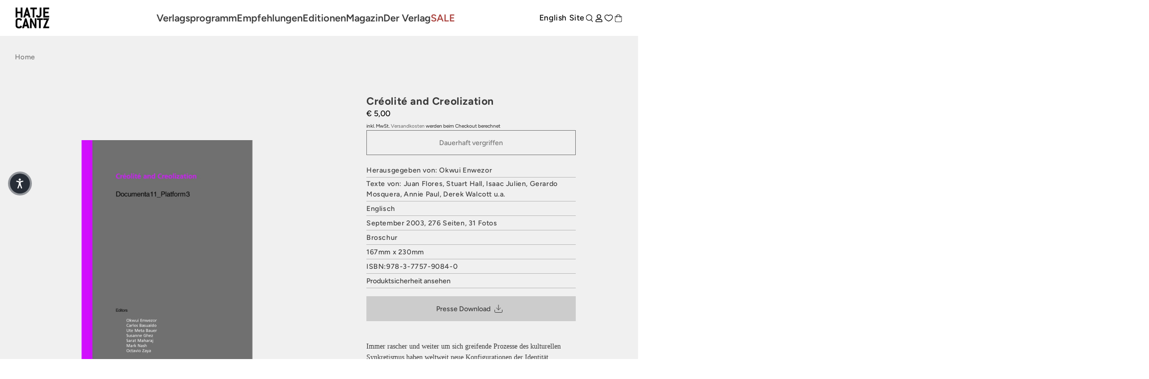

--- FILE ---
content_type: text/javascript; charset=utf-8
request_url: https://www.hatjecantz.de/products/18108-crolit-and-creolization.js
body_size: 1209
content:
{"id":7196350578865,"title":"Créolité and Creolization","handle":"18108-crolit-and-creolization","description":"Immer rascher und weiter um sich greifende Prozesse des kulturellen Synkretismus haben weltweit neue Konfigurationen der Identität hervorgebracht. Hierauf reagierten Theorien der Hybridität, \"métissage\" und des Kosmopolitismus, die entwickelt und zur Anwendung gebracht wurden, um die polyzentrischen und polysemischen Aspekte einer neuen politischen Philosophie des Anderen zu erfassen. Unter dem Druck des vielgestaltigen lokalen Widerstands bieten diese Konzepte jedoch kein adäquates Gerüst mehr, um die zentralen Themen der Differenz und die Asymmetrie zeitgenössischer Kulturen zu artikulieren. Die literarische Bewegung der \"Créolité\", die in den späten achtziger Jahren in der französischsprachigen Karibik ihren Ausgang nahm, setzte sich mit dem historisch entstandenen \"Chaos\" auseinander, um nationale kreolische Identitäten zu beleben. Der darauf aufbauende Prozess der Kreolisierung reicht, als Hypothese der kulturellen Produktion, weit über die Plantagenkulturen der Karibik hinaus, im Hinblick auf ein nicht-totalitäres Bewusstsein einer bewahrten Diversität, deren umkämpftes Terrain in der Sprache, Identität, Politik, Religion und Kultur liegt. Jenseits der tief verwurzelten postkolonialen und imperialistischen Erzählungen von Herrschaft und Widerstand, Zentrum und Peripherie, analysiert die Kreolisierung als Theorie kreativer Unordnung aktive urbane Kontakt- und Konfliktzonen in beständigem Wechsel. Sie unterstreicht die Notwendigkeit einer Partikularisierung, die in die soziopolitische und soziolinguistische Geschichte eine kreolische Dynamik einführt und so die Territorien von Kunst, Architektur, Tanz, Film, Musik, Poesie, Kochkunst, oraler Literatur, Magie und Karneval neu formuliert.","published_at":"2022-04-11T14:26:45+02:00","created_at":"2022-04-11T14:26:45+02:00","vendor":"Hatje Cantz Verlag","type":"Buch","tags":["annie-paul","Archiv","derek-walcott-ua","gerardo-mosquera","isaac-julien","juan-flores","Kulturgeschichte","stuart-hall"],"price":500,"price_min":500,"price_max":500,"available":false,"price_varies":false,"compare_at_price":null,"compare_at_price_min":0,"compare_at_price_max":0,"compare_at_price_varies":false,"variants":[{"id":44425454747912,"title":"Default Title","option1":"Default Title","option2":null,"option3":null,"sku":"9783775790840","requires_shipping":true,"taxable":true,"featured_image":{"id":62681499959560,"product_id":7196350578865,"position":1,"created_at":"2025-04-07T20:57:45+02:00","updated_at":"2025-04-07T20:57:45+02:00","alt":"Das graue Buchcover für Créolité and Creolization, Documenta11_Platform3. Auf der linken Seite befindet sich ein vertikaler, leuchtend magentafarbener Streifen.","width":2048,"height":2048,"src":"https:\/\/cdn.shopify.com\/s\/files\/1\/0582\/8948\/8049\/files\/odoo_9783775790840_2df87c68-2ca5-4fb2-a3eb-0bb74674277c.jpg?v=1744052265","variant_ids":[44425454747912]},"available":false,"name":"Créolité and Creolization","public_title":null,"options":["Default Title"],"price":500,"weight":670,"compare_at_price":null,"inventory_management":"shopify","barcode":"978-3-7757-9084-0","featured_media":{"alt":"Das graue Buchcover für Créolité and Creolization, Documenta11_Platform3. Auf der linken Seite befindet sich ein vertikaler, leuchtend magentafarbener Streifen.","id":53977691783432,"position":1,"preview_image":{"aspect_ratio":1.0,"height":2048,"width":2048,"src":"https:\/\/cdn.shopify.com\/s\/files\/1\/0582\/8948\/8049\/files\/odoo_9783775790840_2df87c68-2ca5-4fb2-a3eb-0bb74674277c.jpg?v=1744052265"}},"requires_selling_plan":false,"selling_plan_allocations":[]}],"images":["\/\/cdn.shopify.com\/s\/files\/1\/0582\/8948\/8049\/files\/odoo_9783775790840_2df87c68-2ca5-4fb2-a3eb-0bb74674277c.jpg?v=1744052265"],"featured_image":"\/\/cdn.shopify.com\/s\/files\/1\/0582\/8948\/8049\/files\/odoo_9783775790840_2df87c68-2ca5-4fb2-a3eb-0bb74674277c.jpg?v=1744052265","options":[{"name":"Title","position":1,"values":["Default Title"]}],"url":"\/products\/18108-crolit-and-creolization","media":[{"alt":"Das graue Buchcover für Créolité and Creolization, Documenta11_Platform3. Auf der linken Seite befindet sich ein vertikaler, leuchtend magentafarbener Streifen.","id":53977691783432,"position":1,"preview_image":{"aspect_ratio":1.0,"height":2048,"width":2048,"src":"https:\/\/cdn.shopify.com\/s\/files\/1\/0582\/8948\/8049\/files\/odoo_9783775790840_2df87c68-2ca5-4fb2-a3eb-0bb74674277c.jpg?v=1744052265"},"aspect_ratio":1.0,"height":2048,"media_type":"image","src":"https:\/\/cdn.shopify.com\/s\/files\/1\/0582\/8948\/8049\/files\/odoo_9783775790840_2df87c68-2ca5-4fb2-a3eb-0bb74674277c.jpg?v=1744052265","width":2048}],"requires_selling_plan":false,"selling_plan_groups":[]}